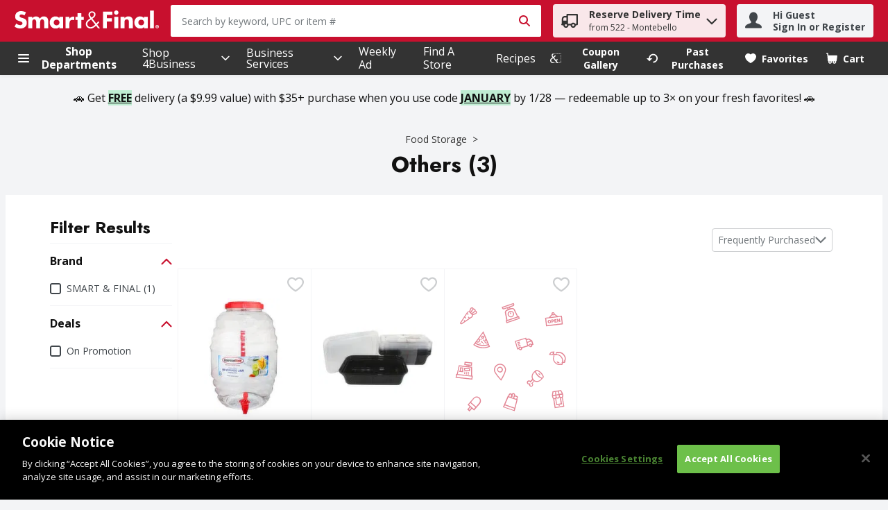

--- FILE ---
content_type: image/svg+xml
request_url: https://storage.googleapis.com/images-che-prd-2b77e46.che.prd.v8.commerce.mi9cloud.com/SF/img/missing-Image-Square.svg
body_size: 14952
content:
<?xml version="1.0" encoding="utf-8"?>
<!-- Generator: Adobe Illustrator 27.8.1, SVG Export Plug-In . SVG Version: 6.00 Build 0)  -->
<svg version="1.1" id="Layer_1" xmlns="http://www.w3.org/2000/svg" xmlns:xlink="http://www.w3.org/1999/xlink" x="0px" y="0px"
	 viewBox="0 0 140 140" style="enable-background:new 0 0 140 140;" xml:space="preserve">
<style type="text/css">
	.st0{fill:#E38796;}
</style>
<g>
	<g>
		<path class="st0" d="M29.7,15.4c-0.3-0.5-0.7-0.8-1.2-1c0-0.6-0.2-1.2-0.6-1.7s-1-0.7-1.7-0.6c-0.2-0.5-0.5-0.9-1-1.2
			c-0.9-0.5-2-0.4-2.7,0.4c-0.2,0.2-0.4,0.5-0.5,0.8l-1.2,3.2c-0.2-0.1-0.5-0.1-0.7,0c-0.8,0.1-1.4,0.5-1.9,1.1l-7.9,11.9
			c-0.2,0.2-0.3,0.5-0.3,0.8c0,0.4,0.1,0.8,0.4,1c0.3,0.3,0.7,0.4,1.1,0.4c0.3,0,0.6-0.1,0.8-0.2l11.9-7.9c0.6-0.4,1-1.1,1.1-1.9
			c0-0.2,0-0.5,0-0.7l3.2-1.2c0.3-0.1,0.6-0.3,0.8-0.5C30.1,17.4,30.2,16.3,29.7,15.4z M23.1,12.5c0-0.1,0.1-0.3,0.2-0.4
			c0.3-0.3,0.9-0.4,1.3-0.2c0.2,0.1,0.4,0.3,0.4,0.5c-0.2,0.2-0.5,0.4-0.6,0.6l-2.2,3.1L22.1,16c-0.1-0.1-0.2-0.1-0.2-0.2L23.1,12.5
			z M24.2,20.4c0,0.4-0.3,0.8-0.6,1l-2.2,1.5L20,21.5l-0.8,0.8l1.2,1.2l-4.4,3l-0.9-0.9l-0.8,0.8l0.7,0.7l-3.3,2.2
			c-0.1,0-0.1,0-0.2,0c-0.1,0-0.2,0-0.2-0.1c-0.1-0.1-0.1-0.3,0-0.4l4-6.1l0,0l1.2,1.2l0.8-0.8l-1.4-1.4l0,0l2.3-3.4l1.2,1.2
			l0.8-0.8l-1.4-1.4l0.3-0.5c0.2-0.3,0.6-0.6,1-0.6h0.1c0.4,0,0.7,0.1,1,0.4l2.5,2.5C24.1,19.6,24.2,20,24.2,20.4z M23.6,17.5
			L23.1,17l2.3-3.3c0.2-0.3,0.5-0.4,0.8-0.4h0.1c0.3,0,0.5,0.1,0.7,0.3s0.3,0.5,0.3,0.7v0.1c0,0.3-0.2,0.6-0.5,0.8L23.6,17.5z
			 M28.5,17.3c-0.1,0.1-0.2,0.2-0.4,0.2l-3.3,1.2c-0.1-0.1-0.1-0.2-0.2-0.2l-0.2-0.2l3.1-2.2c0.2-0.2,0.5-0.4,0.6-0.6
			c0.2,0.1,0.4,0.2,0.5,0.4C28.9,16.4,28.9,16.9,28.5,17.3z"/>
	</g>
</g>
<g>
	<g>
		<g>
			<path class="st0" d="M56.6,77.1c-3.9,0.4-6.8,3.9-6.4,7.9c0.2,1.6,1.6,4,4.2,7.2c1.9,2.3,3.8,4.2,3.8,4.3l0.5,0.5l0.4-0.6
				c0,0,1.5-2.3,2.8-5c1.9-3.7,2.7-6.3,2.6-7.9C64,79.5,60.5,76.6,56.6,77.1z M58.5,95.1c-2.3-2.4-6.8-7.7-7.1-10.2
				c-0.3-3.3,2-6.2,5.3-6.6s6.2,2,6.6,5.3C63.6,86.1,60.2,92.2,58.5,95.1z"/>
		</g>
	</g>
	<g>
		<g>
			<path class="st0" d="M57,80.5c-1.9,0.2-3.2,1.9-3,3.8s1.9,3.2,3.8,3.1c1.9-0.2,3.2-1.9,3-3.8S58.8,80.3,57,80.5z M57.5,86.2
				c-1.2,0.1-2.4-0.8-2.5-2s0.8-2.4,2-2.5s2.4,0.8,2.5,2S58.8,86.1,57.5,86.2z"/>
		</g>
	</g>
</g>
<g>
	<g>
		<g>
			<path class="st0" d="M91.6,47.2L88.8,48l-0.5-1.7l-13.4,4l3,10l1.8-0.5c0.4,1,1.5,1.5,2.5,1.2s1.7-1.3,1.5-2.4l8-2.4
				c0.4,1,1.5,1.5,2.5,1.2s1.7-1.3,1.5-2.4l1.4-0.4l-1.5-4.9L91.6,47.2z M89,49.2l2.3-0.7l2.3,1.5l-4,1.2L89,49.2z M82.3,59
				c0,0.4-0.2,0.8-0.7,0.9c-0.4,0.1-0.8-0.1-1.1-0.4c0-0.1-0.1-0.1-0.1-0.2c-0.2-0.5,0.1-1,0.6-1.2s1,0.1,1.2,0.6
				C82.3,58.8,82.3,58.9,82.3,59z M89.7,55.5l-6.8,2c-0.5-0.5-1.3-0.8-2.1-0.6c-0.8,0.2-1.3,0.9-1.5,1.6l-0.8,0.2L76.2,51l11.2-3.4
				L89.7,55.5z M94.3,55.4c0,0.4-0.2,0.8-0.7,0.9c-0.4,0.1-0.8-0.1-1.1-0.4c0-0.1-0.1-0.1-0.1-0.2c-0.2-0.5,0.1-1,0.6-1.2
				s1,0.1,1.2,0.6C94.3,55.2,94.3,55.3,94.3,55.4z M95.4,53.8L94.9,54c-0.5-0.5-1.3-0.8-2.1-0.6s-1.3,0.9-1.5,1.6l-0.5,0.2L90,52.3
				l4.6-1.4L95.4,53.8z"/>
		</g>
	</g>
	<g>
		<g>
			
				<rect x="77.9" y="51.4" transform="matrix(0.9578 -0.2875 0.2875 0.9578 -11.6021 24.9941)" class="st0" width="2.8" height="1.2"/>
		</g>
	</g>
	<g>
		<g>
			
				<rect x="78.5" y="53.2" transform="matrix(0.9578 -0.2875 0.2875 0.9578 -12.0942 25.2426)" class="st0" width="2.8" height="1.2"/>
		</g>
	</g>
	<g>
		<g>
			
				<rect x="79" y="55.1" transform="matrix(0.9578 -0.2875 0.2875 0.9578 -12.6194 25.4666)" class="st0" width="2.8" height="1.2"/>
		</g>
	</g>
</g>
<g>
	<g>
		<g>
			<path class="st0" d="M24.2,91.1l0.1-10.5L21,80.2l0.1-1l2.9,0.3l0.4-3.9l-9-1L15,78.5l2.7,0.3l-0.1,1l-9.1-1L6.2,89.1l-1-0.1
				l-0.5,4.6l19.9,2.2l0.5-4.6L24.2,91.1z M17.8,77.7l-1.5-0.2l0.2-1.6l6.7,0.8L23,78.3l-1.7-0.2L17.8,77.7z M19.9,79.1L19.8,80
				l-1.1-0.1l0.1-0.9L19.9,79.1z M9.3,80.1l13.8,1.6L23,91L7.3,89.2L9.3,80.1z M23.5,94.5L6,92.5l0.3-2.3l17.5,2L23.5,94.5z"/>
		</g>
	</g>
	<g>
		<g>
			<path class="st0" d="M15,81.7l-0.4,3.5l7.1,0.8l0.4-3.5L15,81.7L15,81.7z M20.6,84.7l-4.7-0.5L16,83l4.7,0.5L20.6,84.7z"/>
		</g>
	</g>
	<g>
		<g>
			
				<rect x="15.1" y="86.3" transform="matrix(0.1127 -0.9936 0.9936 0.1127 -72.4216 92.6284)" class="st0" width="1.2" height="1.2"/>
		</g>
	</g>
	<g>
		<g>
			
				<rect x="17.4" y="86.4" transform="matrix(0.1127 -0.9936 0.9936 0.1127 -70.5283 95.0947)" class="st0" width="1.2" height="1.2"/>
		</g>
	</g>
	<g>
		<g>
			
				<rect x="19.4" y="86.8" transform="matrix(0.1127 -0.9936 0.9936 0.1127 -69.0466 97.3942)" class="st0" width="1.2" height="1.2"/>
		</g>
	</g>
	<g>
		<g>
			
				<rect x="14.8" y="88" transform="matrix(0.1127 -0.9936 0.9936 0.1127 -74.3722 93.8342)" class="st0" width="1.2" height="1.2"/>
		</g>
	</g>
	<g>
		<g>
			
				<rect x="17.2" y="88.3" transform="matrix(0.1127 -0.9936 0.9936 0.1127 -72.6008 96.595)" class="st0" width="1.2" height="1.2"/>
		</g>
	</g>
	<g>
		<g>
			
				<rect x="19.5" y="88.4" transform="matrix(0.1127 -0.9936 0.9936 0.1127 -70.64 98.9913)" class="st0" width="1.2" height="1.2"/>
		</g>
	</g>
	<g>
		<g>
			<path class="st0" d="M13.4,85.8l0.5-4.2l-3.8-0.4l-0.5,4.2H9.2l-0.1,1.2h0.4l3.8,0.4h0.4l0.1-1.2H13.4z M12.3,85.7l-1.5-0.2
				l0.4-3.1l1.5,0.2L12.3,85.7z"/>
		</g>
	</g>
</g>
<g>
	<g>
		<g>
			<path class="st0" d="M129.9,63.5c-1.2-0.4-2.4-0.5-3.5-0.2c-0.8-0.5-1.6-0.5-2.2,0s-0.8,1.3-0.5,2.1c-0.1,0.1-0.1,0.2-0.1,0.3
				h-0.1c-0.5-0.3-1.2-0.4-1.7-0.3c-0.3-0.5-0.6-1.4,0.1-2.6l-0.5-0.3l-0.5-0.3c-0.2,0.3-0.3,0.6-0.4,0.9l0,0
				c-0.3-0.2-0.7-0.4-1.2-0.4c-1.2,0-2.4,1-3.5,3l-0.4,0.7l0.8,0.2c2.1,0.5,3.6,0.4,4.4-0.3c0.1,0,0.1-0.1,0.1-0.1l0.1-0.1l0,0
				c0,0.1,0.1,0.1,0.1,0.2l0,0c-0.3,0.5-0.3,1.1-0.1,1.7c-1.2,2.2-0.8,5.2,1.2,7.6c1,1.2,2.3,2.1,3.6,2.6c1.3,0.4,2.6,0.4,3.6,0.1
				c0.7,0.4,1.5,0.3,2.1-0.1c0.6-0.5,0.8-1.3,0.5-2.1c0,0,0-0.1,0.1-0.1s0.2-0.1,0.3-0.1c0.7,0.4,1.5,0.3,2.1-0.1
				c0.6-0.5,0.8-1.3,0.5-2.1c0.5-1,0.7-2.2,0.5-3.5c-0.2-1.4-0.8-2.8-1.8-3.9C132.4,64.8,131.2,64,129.9,63.5z M119.7,65.4
				c-0.3,0.3-0.9,0.6-2.7,0.3c1-1.4,1.7-1.7,2.1-1.7s0.8,0.3,0.9,0.5C120,64.6,120,65.1,119.7,65.4z M130.9,74.8
				c-0.1,0.3-0.2,0.6-0.4,0.8l-0.2,0.3l0.1,0.1l0.1,0.2c0.2,0.4,0.2,0.8-0.1,1c-0.2,0.2-0.6,0.1-0.9-0.1l-0.3-0.2l-0.3,0.1
				c-1.9,0.8-4.5-0.1-6.2-2.2s-2.1-4.8-0.9-6.5L122,68l-0.2-0.3c-0.2-0.4-0.2-0.8,0.1-1c0.2-0.2,0.7-0.1,1,0.2L123,67l0.1,0.1
				l0.3-0.1c0.3-0.1,0.6-0.2,0.8-0.2c1.8-0.2,3.8,0.7,5.2,2.4C130.9,70.9,131.4,73.1,130.9,74.8z M133.5,73.2l-0.2,0.3l0.1,0.3
				c0.2,0.4,0.2,0.8-0.1,1c-0.2,0.2-0.6,0.1-0.9-0.1l-0.3-0.2l0,0c0.1-0.6,0.1-1.3,0-2c-0.2-1.4-0.8-2.8-1.8-3.9
				c-1-1.2-2.2-2-3.5-2.5c-0.7-0.2-1.3-0.3-2-0.4l0,0l-0.2-0.3c-0.2-0.4-0.2-0.8,0.1-1c0.2-0.2,0.7-0.1,1,0.2l0.3,0.2l0.3-0.1
				c1.9-0.7,4.4,0.2,6.1,2.2C134.2,68.8,134.6,71.4,133.5,73.2z"/>
		</g>
	</g>
	<g>
		<g>
			<path class="st0" d="M127.2,75.1c-1.2,0-1.9-0.8-1.9-0.8l-0.9,0.8c0.1,0.1,1.3,1.4,3.4,1.2l-0.1-0.9v-0.2
				C127.4,75.1,127.3,75.1,127.2,75.1z"/>
		</g>
	</g>
</g>
<g>
	<g>
		<g>
			
				<ellipse transform="matrix(0.7071 -0.7071 0.7071 0.7071 -32.7213 99.7952)" class="st0" cx="104.1" cy="89.4" rx="0.6" ry="1.4"/>
		</g>
	</g>
	<g>
		<g>
			<path class="st0" d="M108.8,91c-0.5-1.2-1.4-2.5-2.6-3.7s-2.5-2.1-3.7-2.6c-1.3-0.6-2.4-0.6-3,0l0,0L97,87.1
				c-2.2,2.2-2.7,5.5-1.5,8l-2.2,2.2c-1-0.9-2.5-0.9-3.4,0.1c-0.5,0.5-0.7,1.1-0.7,1.7c0,0.7,0.3,1.3,0.7,1.7
				c0.5,0.5,1.2,0.8,1.9,0.7c0,0.1,0,0.1,0,0.2c0,0.7,0.3,1.3,0.7,1.7c0.5,0.5,1.1,0.7,1.7,0.7s1.3-0.2,1.7-0.7
				c0.5-0.5,0.7-1.1,0.7-1.7s-0.2-1.2-0.7-1.7l2.2-2.2c0.9,0.4,1.9,0.7,2.9,0.7c0.1,0,0.2,0,0.2,0c1.8-0.1,3.5-0.8,4.9-2.2l2.4-2.4
				l0,0l0,0l0.1-0.1l0,0C109.4,93.4,109.4,92.3,108.8,91z M94.3,100.3l0.7,0.4c0.1,0.1,0.2,0.1,0.3,0.2c0.2,0.2,0.4,0.6,0.4,0.9
				s-0.1,0.7-0.4,0.9c-0.5,0.5-1.3,0.5-1.8,0c-0.2-0.2-0.4-0.6-0.4-0.9s0.1-0.7,0.4-0.9l-0.8-0.8c-0.5,0.5-1.3,0.5-1.8,0
				c-0.2-0.2-0.4-0.6-0.4-0.9s0.1-0.7,0.4-0.9c0.5-0.5,1.3-0.5,1.8,0c0.1,0.1,0.2,0.2,0.2,0.3l0.4,0.7l3-3c0.2,0.2,0.3,0.4,0.5,0.6
				l0,0c0.2,0.2,0.4,0.4,0.6,0.5L94.3,100.3z M105.5,95.6c-1.1,1.1-2.6,1.8-4.1,1.8c-1.5,0.1-2.9-0.5-3.9-1.5c-2.1-2.1-2-5.7,0.3-8
				l1.1-1.1c0.1,0.3,0.2,0.7,0.3,1c0.5,1.2,1.4,2.5,2.6,3.7s2.5,2.1,3.7,2.6c0.4,0.2,0.7,0.3,1,0.3L105.5,95.6z M107.9,93.3
				c-0.2,0.2-0.9,0.2-1.8-0.2c-1.1-0.5-2.2-1.3-3.3-2.4c-1.1-1.1-1.9-2.3-2.4-3.3c-0.4-0.8-0.4-1.5-0.2-1.8c0.1-0.1,0.3-0.2,0.5-0.2
				c0.3,0,0.8,0.1,1.3,0.3c1.1,0.5,2.2,1.3,3.3,2.4c1.1,1.1,1.9,2.3,2.4,3.3C108.1,92.3,108.2,93,107.9,93.3z"/>
		</g>
	</g>
</g>
<g>
	<g>
		<g>
			<path class="st0" d="M126.2,21l-4.1-2.7c0-0.1,0-0.3,0-0.4c-0.1-1-1.1-1.8-2.1-1.6s-1.8,1-1.6,2.1c0,0.1,0.1,0.3,0.1,0.4
				l-3.3,3.6l-4.4,0.5L112,33l19.9-2.4l-1.2-10.1L126.2,21z M120.2,17.4c0.4,0,0.7,0.2,0.8,0.6c0.1,0.4-0.2,0.7-0.6,0.8
				s-0.7-0.2-0.8-0.6C119.6,17.8,119.8,17.5,120.2,17.4z M119.3,19.7c0.4,0.2,0.8,0.4,1.2,0.3s0.8-0.3,1.1-0.6l2.8,1.8l-7.4,0.9
				L119.3,19.7z M130.6,29.5L113,31.6l-0.9-7.8l17.5-2.1L130.6,29.5z"/>
		</g>
	</g>
	<g>
		<g>
			<path class="st0" d="M117.7,26.4c-0.1-0.2-0.3-0.4-0.5-0.6s-0.4-0.3-0.7-0.4c-0.3-0.1-0.5-0.1-0.8-0.1s-0.6,0.1-0.8,0.3
				s-0.4,0.3-0.6,0.5s-0.3,0.4-0.3,0.7c-0.1,0.2-0.1,0.5-0.1,0.8s0.1,0.5,0.2,0.7s0.3,0.4,0.5,0.6s0.4,0.3,0.7,0.4
				c0.3,0.1,0.5,0.1,0.8,0.1s0.6-0.1,0.8-0.3s0.4-0.3,0.6-0.5s0.3-0.4,0.3-0.7s0.1-0.5,0.1-0.8C117.9,26.9,117.8,26.6,117.7,26.4z
				 M116.8,27.6c0,0.1-0.1,0.2-0.1,0.4c-0.1,0.1-0.1,0.2-0.2,0.3c-0.1,0.1-0.2,0.1-0.4,0.1c-0.2,0-0.3,0-0.4,0s-0.2-0.1-0.3-0.2
				s-0.2-0.2-0.2-0.3c-0.1-0.1-0.1-0.2-0.1-0.4c0-0.1,0-0.3,0-0.4s0.1-0.2,0.1-0.4c0.1-0.1,0.2-0.2,0.2-0.3c0.1-0.1,0.2-0.1,0.4-0.1
				c0.2,0,0.3,0,0.4,0s0.2,0.1,0.3,0.2c0.1,0.1,0.2,0.2,0.2,0.3c0.1,0.1,0.1,0.2,0.1,0.4S116.8,27.5,116.8,27.6z"/>
		</g>
	</g>
	<g>
		<g>
			<path class="st0" d="M121.2,25.6c-0.1-0.2-0.2-0.3-0.3-0.4s-0.3-0.2-0.5-0.3c-0.2-0.1-0.4-0.1-0.6-0.1l-1.7,0.2l0.5,4l1.1-0.1
				l-0.2-1.2l0.7-0.1c0.2,0,0.4-0.1,0.5-0.2c0.2-0.1,0.3-0.2,0.4-0.4c0.1-0.1,0.2-0.3,0.2-0.5s0.1-0.4,0-0.5
				C121.3,25.9,121.3,25.8,121.2,25.6z M120.2,26.5c-0.1,0.1-0.1,0.1-0.2,0.1l-0.6,0.1l-0.1-0.9l0.5-0.1c0.1,0,0.1,0,0.2,0.1
				s0.1,0.2,0.1,0.3C120.2,26.4,120.2,26.5,120.2,26.5z"/>
		</g>
	</g>
	<g>
		<g>
			<polygon class="st0" points="123.1,27.5 123,26.9 124.4,26.7 124.3,25.9 122.9,26 122.8,25.5 124.5,25.3 124.4,24.3 121.6,24.7 
				122.1,28.6 124.9,28.3 124.8,27.3 			"/>
		</g>
	</g>
	<g>
		<g>
			<polygon class="st0" points="127.3,24 127.6,26 125.8,24.1 124.9,24.2 125.4,28.2 126.5,28.1 126.2,26.1 128.1,27.9 128.9,27.8 
				128.4,23.8 			"/>
		</g>
	</g>
</g>
<g>
	<g>
		<g>
			<path class="st0" d="M37.6,38.7l-12,16.1l0.5,0.3c2.7,2,5.8,3.2,9.1,3.6c0,0,0.1,0,0.2,0c3.2,0.3,6.6-0.2,9.6-1.5l0.5-0.2
				L37.6,38.7z M40.9,49.4L42,52c-0.2,0.1-0.5,0.2-0.8,0.1c-0.8-0.1-1.4-0.8-1.3-1.6C40,50,40.4,49.6,40.9,49.4z M31.9,48.3
				c0.4,0.3,0.7,0.8,0.6,1.4c-0.1,0.8-0.8,1.4-1.6,1.3c-0.3,0-0.5-0.2-0.8-0.3L31.9,48.3z M29.5,51.6c0.4,0.3,0.8,0.5,1.3,0.5
				c1.4,0.2,2.7-0.9,2.9-2.3c0.1-1-0.3-1.9-1.1-2.5l4.7-6.3l3.1,7.2c-0.9,0.3-1.5,1.2-1.6,2.1c-0.2,1.4,0.9,2.7,2.3,2.9
				c0.5,0.1,1,0,1.4-0.2l0.5,1.1c-4.8,1.5-9.9,0.9-14.2-1.7L29.5,51.6z M27.3,54.5l0.8-1c2.3,1.4,4.9,2.2,7.5,2.5s5.3,0.1,7.9-0.8
				l0.5,1.2C38.4,58.6,32.2,57.9,27.3,54.5z"/>
		</g>
	</g>
	<g>
		<g>
			<path class="st0" d="M37.1,44c-1-0.1-1.9,0.6-2,1.6s0.6,1.9,1.6,2s1.9-0.6,2-1.6S38,44.2,37.1,44z M36.8,46.5
				c-0.3,0-0.6-0.3-0.5-0.7s0.3-0.6,0.7-0.5s0.6,0.3,0.5,0.7C37.4,46.2,37.1,46.5,36.8,46.5z"/>
		</g>
	</g>
	<g>
		<g>
			
				<rect x="33.1" y="52.4" transform="matrix(0.9734 -0.2293 0.2293 0.9734 -11.255 9.1395)" class="st0" width="1.2" height="1.2"/>
		</g>
	</g>
	<g>
		<g>
			
				<rect x="37.2" y="48.7" transform="matrix(0.1145 -0.9934 0.9934 0.1145 -15.4698 81.1658)" class="st0" width="1.2" height="1.2"/>
		</g>
	</g>
	<g>
		<g>
			
				<rect x="34.2" y="47.9" transform="matrix(0.9845 -0.1754 0.1754 0.9845 -7.9674 6.8558)" class="st0" width="1.2" height="1.2"/>
		</g>
	</g>
	<g>
		<g>
			
				<rect x="37.3" y="53" transform="matrix(0.3767 -0.9263 0.9263 0.3767 -26.0186 68.5612)" class="st0" width="1.2" height="1.2"/>
		</g>
	</g>
	<g>
		<g>
			
				<rect x="35.3" y="50.2" transform="matrix(0.7535 -0.6575 0.6575 0.7535 -24.9475 36.2756)" class="st0" width="1.2" height="2.4"/>
		</g>
	</g>
</g>
<g>
	<g>
		<g>
			<path class="st0" d="M129.8,108l-10.2,1.6l-0.7,4.7l0.4,2.3c0.1,0.7,0.6,1.3,1.1,1.7l1.8,11.1l11.4-1.8l-1.8-11.1
				c0.4-0.5,0.7-1.3,0.6-2l-0.4-2.3L129.8,108z M129.2,109.2l1.5,3l-2.7,0.4h-0.1l-0.8-3.1L129.2,109.2z M123.8,110.1l2.2-0.3
				l0.8,3.1l-2.7,0.4L123.8,110.1z M127,114l0.2,1.3c0.1,0.7-0.4,1.4-1.2,1.6c-0.8,0.1-1.5-0.4-1.6-1.1l-0.2-1.3L127,114z
				 M123.9,117.8c0.1-0.1,0.2-0.2,0.2-0.3c0.6,0.5,1.3,0.7,2.1,0.6c0.8-0.1,1.5-0.6,1.8-1.2c0.1,0.1,0.2,0.2,0.3,0.2l1.1,6.7
				l-4.5,0.7L123.9,117.8z M120.7,110.6l2-0.3l0.2,3.2h-0.1l-2.7,0.4L120.7,110.6z M120.5,116.5l-0.2-1.3l2.8-0.4l0.2,1.3
				c0.1,0.7-0.4,1.4-1.2,1.6C121.3,117.7,120.6,117.2,120.5,116.5z M132.3,126.6l-9.1,1.5l-1.5-9.3l0,0c0.2,0,0.4,0,0.6,0
				s0.4-0.1,0.6-0.2l0,0l1.2,7.3l6.8-1.1l-1.2-7.3l0,0c0.2,0,0.4,0,0.6,0c0.2,0,0.4-0.1,0.5-0.2l0,0L132.3,126.6z M131.2,114.7
				c0.1,0.7-0.4,1.4-1.2,1.6s-1.5-0.4-1.6-1.1l-0.2-1.3l2.8-0.4L131.2,114.7z"/>
		</g>
	</g>
	<g>
		<g>
			
				<rect x="127" y="125.8" transform="matrix(0.9872 -0.1594 0.1594 0.9872 -18.5093 21.947)" class="st0" width="1.1" height="1.1"/>
		</g>
	</g>
</g>
<g>
	<g>
		<path class="st0" d="M33,116.9c-2.1-1.8-5.3-1.6-7.1,0.5l-7,8l2.5,2.2l-2.9,3.3l2.7,2.4l2.9-3.3l2.5,2.2l7-8
			C35.3,121.9,35.1,118.7,33,116.9z M21.1,131.5L21.1,131.5l-0.9-0.8l2.1-2.4l0.9,0.8L21.1,131.5L21.1,131.5z M26.4,130.3l-5.9-5.1
			l1.7-1.9l5.9,5.1L26.4,130.3L26.4,130.3z M28.9,127.5l-5.9-5.1l3.7-4.3c1.4-1.6,3.9-1.8,5.5-0.4c1.6,1.4,1.8,3.9,0.4,5.5
			L28.9,127.5L28.9,127.5z"/>
	</g>
</g>
<g>
	<g>
		<g>
			<path class="st0" d="M78.7,21.1l-3.8-7.9c-0.7-1.5-2.5-2.2-4.1-1.7l-1,0.4l-0.5-1.4l3.8-1.3C74,8.9,74.5,7.9,74.2,7l-0.6-1.6
				l-14.2,4.8l0.5,1.6c0.3,0.9,1.3,1.4,2.2,1.1l3.8-1.3l0.5,1.4l-1,0.4c-1.6,0.5-2.5,2.2-2.2,3.8l1.7,8.6L64,26.1l1.1,3.2L80.9,24
				l-1.1-3.2L78.7,21.1z M61.9,11.8c-0.3,0.1-0.6-0.1-0.8-0.4L61,10.9l11.9-4.1l0.2,0.5C73.2,7.7,73,8,72.7,8.1L61.9,11.8z
				 M68.2,10.9l0.5,1.4l-1,0.4l-0.5-1.4L68.2,10.9z M64.5,17c-0.2-1.1,0.4-2.1,1.4-2.5l5.3-1.8c1-0.4,2.1,0.1,2.6,1.1l3.8,7.7
				l-11.4,3.9L64.5,17z M79.4,23.3l-13.6,4.6l-0.3-1l13.6-4.6L79.4,23.3z"/>
		</g>
	</g>
	<g>
		<g>
			<path class="st0" d="M69,14.9c-2,0.7-3.1,2.9-2.4,4.8s2.9,3.1,4.8,2.4c2-0.7,3.1-2.9,2.4-4.9C73.2,15.4,71,14.3,69,14.9z
				 M71.1,21.1c-1.4,0.5-2.9-0.3-3.4-1.7C67.2,18,68,16.5,69.4,16s2.9,0.3,3.4,1.7C73.2,19.1,72.5,20.6,71.1,21.1z"/>
		</g>
	</g>
	<g>
		<g>
			<rect x="69.3" y="16.7" transform="matrix(0.947 -0.3212 0.3212 0.947 -1.9652 23.3871)" class="st0" width="1.2" height="1.9"/>
		</g>
	</g>
</g>
<g>
	<g>
		<path class="st0" d="M78.3,119l-0.5-0.2l0.7-1.9c0.2-0.7-0.1-1.5-0.9-1.8l-2.2-0.7c-0.1,0-0.1,0-0.2-0.1c0.3-1.1-0.3-2.2-1.4-2.6
			c-1-0.3-2,0.1-2.5,0.9c-0.2-0.3-0.5-0.5-0.9-0.6c-1.1-0.4-2.3,0.2-2.7,1.3l-0.6,1.7l-0.5-0.2l-5.8,13.4l13.9,4.7L78.3,119z
			 M74.8,115.7c0-0.1,0.2-0.2,0.3-0.1l2.2,0.7c0.1,0,0.2,0.2,0.1,0.3l-0.7,1.9l-2.6-0.9L74.8,115.7L74.8,115.7z M71.6,115.6l1.1,0.4
			l0.4-1.1l-1.1-0.4l0.3-0.9c0.2-0.5,0.7-0.8,1.2-0.6c0.5,0.2,0.8,0.7,0.6,1.2l-1.1,3.1l-1.8-0.6L71.6,115.6L71.6,115.6z
			 M68.8,113.9c0.2-0.5,0.7-0.8,1.2-0.6c0.5,0.2,0.8,0.7,0.6,1.2l-0.6,1.7l-1.8-0.6L68.8,113.9L68.8,113.9z M67.3,116.5l9.6,3.3
			l-2.3,9l-11-3.8L67.3,116.5z M62.4,127.8l0.7-1.7l11.2,3.8l-0.5,1.8L62.4,127.8z"/>
	</g>
</g>
</svg>
